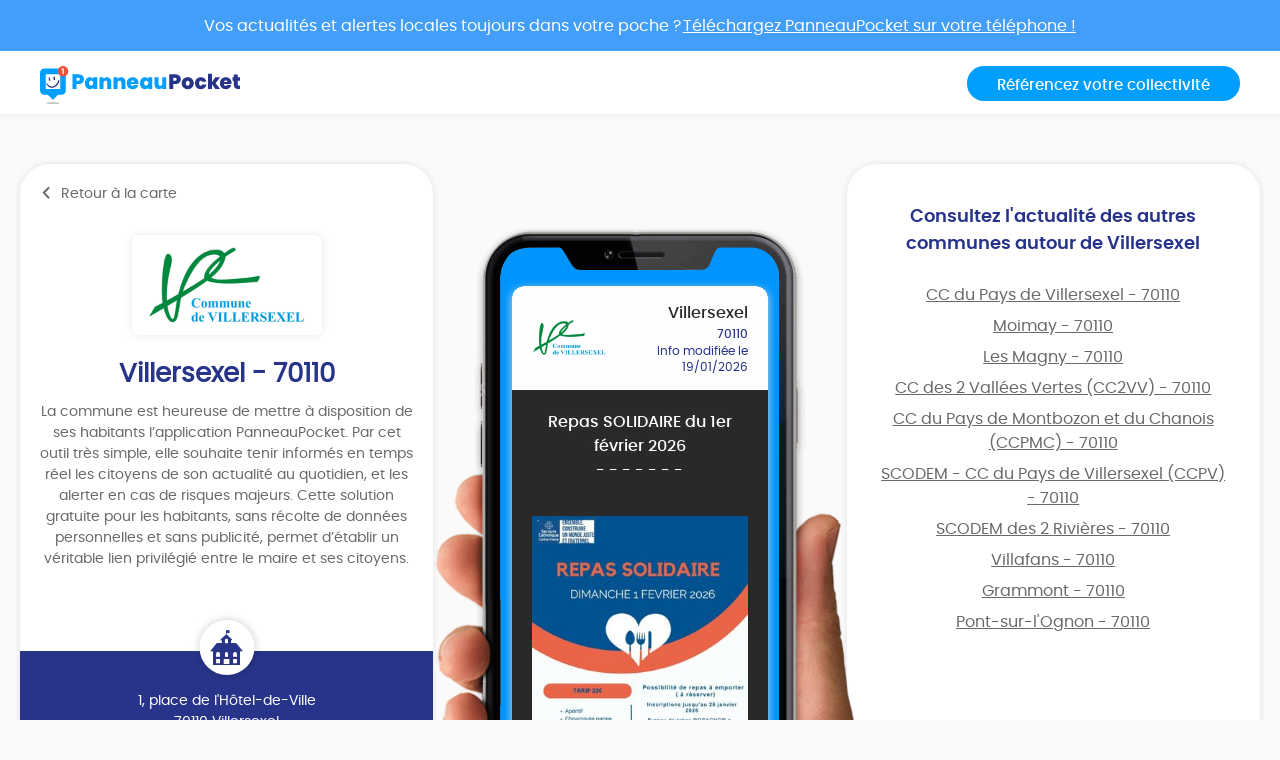

--- FILE ---
content_type: text/html; charset=UTF-8
request_url: https://app.panneaupocket.com/ville/1602565339-villersexel-70110
body_size: 7973
content:
<!DOCTYPE html>
<html>
    <head>
        <meta charset="UTF-8">
        <meta name="viewport" content="width=device-width, initial-scale=1.0, maximum-scale=1.0, user-scalable=no, minimal-ui, shrink-to-fit=no">
        <meta name="apple-mobile-web-app-capable" content="yes">
        <meta http-equiv="X-UA-Compatible" content="IE=edge">
        <meta name="format-detection" content="telephone=no" />
        <link rel="apple-touch-icon" sizes="180x180" href="/apple-touch-icon.png">
<link rel="icon" type="image/png" sizes="32x32" href="/favicon-32x32.png">
<link rel="icon" type="image/png" sizes="16x16" href="/favicon-16x16.png">
<link rel="manifest" href="/site.webmanifest">
<meta name="theme-color" content="#ffffff">


        <title>Mairie Villersexel (FR-70) ⚠️ Alertes &amp; informations municipales</title>
            

    <meta name="description" content="Toute l&#039;information municipale de votre mairie Villersexel (FR-70) ➡️ alertes, météo, trafic, informations citoyennes." />

            <meta name="apple-itunes-app" content="app-id=1143507069, app-argument=https://app.panneaupocket.com/ville/1602565339-villersexel-70110">

    <!-- Facebook OG -->
    <meta property="og:title" content="Mairie Villersexel (FR-70) ⚠️ Alertes &amp; informations municipales" />
    <meta property="og:description" content="Toute l&#039;information municipale de votre mairie Villersexel (FR-70) ➡️ alertes, météo, trafic, informations citoyennes." />
    <meta property="og:url" content="https://app.panneaupocket.com/ville/1602565339-villersexel-70110" />
    <meta property="og:image" content="https://panneau-pocket.s3.gra.perf.cloud.ovh.net/cache/city_logo/1602565339-1603727571.jpeg/b47752fa8b05e0e22f07f6112631327c" />

    <!-- Twitter Card -->
    <meta name="twitter:site" content="@PanneauPocket" />
    <meta name="twitter:title" content="Mairie Villersexel (FR-70) ⚠️ Alertes &amp; informations municipales" />
    <meta name="twitter:description" content="Toute l&#039;information municipale de votre mairie Villersexel (FR-70) ➡️ alertes, météo, trafic, informations citoyennes." />
    <meta name="twitter:card" content="summary" />
    <meta name="twitter:image" content="https://panneau-pocket.s3.gra.perf.cloud.ovh.net/cache/city_logo/1602565339-1603727571.jpeg/b47752fa8b05e0e22f07f6112631327c" />

                  <link rel="stylesheet" href="/build/public.04aafb41.css" data-turbo-track="reload">
        
                    <script src="/build/runtime.04afa2f0.js" defer data-turbo-track="reload"></script><script src="/build/552.12320c91.js" defer data-turbo-track="reload"></script><script src="/build/614.d5359b7d.js" defer data-turbo-track="reload"></script><script src="/build/502.8f3c1c2f.js" defer data-turbo-track="reload"></script><script src="/build/660.0606484a.js" defer data-turbo-track="reload"></script><script src="/build/public.80a77e41.js" defer data-turbo-track="reload"></script>
            <script defer src="https://maps.googleapis.com/maps/api/js?key=AIzaSyDTxQ8RtIskeV-Y8IpiIV5lKRQVijDjlUA"></script>
        
            <!-- Matomo -->
    <script>
        var _paq = window._paq = window._paq || [];
        _paq.push(['trackPageView']);
        _paq.push(['enableLinkTracking']);
        (function() {
            var u="//analyse.panneaupocket.com/";
            _paq.push(['setTrackerUrl', u+'matomo.php']);
            _paq.push(['setSiteId', '2']);
            _paq.push(['setUserId', '']);
            var d=document, g=d.createElement('script'), s=d.getElementsByTagName('script')[0];
            g.async=true; g.src=u+'matomo.js'; s.parentNode.insertBefore(g,s);
        })();
    </script>
    <!-- End Matomo Code -->

    </head>
    <body class="public-base-body" data-controller="matomo">
        <header class="header">
            <a href="https://bit.ly/3Gescux" target="_blank" class="banner-link">
                <div class="banner-info">
                    <div class="text">Vos actualités et alertes locales toujours dans votre poche ? <span class="underline-download-text">Téléchargez PanneauPocket sur votre téléphone !</span></div>
                </div>
            </a>
            <div class="container">
                <div class="row">
                    <div class="col-md-6 col-sm-12 mb-2 mb-sm-0">
                                                    <a href="/" class="logo">
                                <img src="/build/images/logo/logo-inline.a04a54dc.svg" alt="">
                            </a>
                                            </div>

                    <div class="col-md-6 col-sm-12 d-flex justify-content-sm-end justify-content-center">
                        <a class="btn btn-primary" target="_blank" href="https://www.panneaupocket.com/">Référencez votre collectivité</a>
                    </div>
                </div>
            </div>
        </header>
        <main>
                <div id="fb-root"></div>
    <div class="container page-city">
        <div class="primary-area">
            <section class="frame-city-info">
                <div class="frame-city-info__header">
                    <a href="/" class="back-link">
                        <i class="icon icon--chevron-left"></i>
                        <span>Retour à la carte</span>
                    </a>
                </div>
                <div class="frame-city-info__content">
                    <div class="image">
                        <div style="background: url(https://panneau-pocket.s3.gra.perf.cloud.ovh.net/cache/city_logo/1602565339-1603727571.jpeg/b47752fa8b05e0e22f07f6112631327c)"></div>
                    </div>
                    <h1 class="title">Villersexel - 70110</h1>
                    <p>
                                                    La commune est heureuse de mettre à disposition de ses habitants l’application PanneauPocket. Par cet outil très simple, elle souhaite tenir informés en temps réel les citoyens de son actualité au quotidien, et les alerter en cas de risques majeurs. Cette solution gratuite pour les habitants, sans récolte de données personnelles et sans publicité, permet d’établir un véritable lien privilégié entre le maire et ses citoyens.
                                            </p>
                </div>
                <div class="frame-city-info__footer">
                    <i class="icon icon--townhall"></i>
                    <p class="address">
                        <span>1, place de l&#039;Hôtel-de-Ville</span>
                        <span>70110 Villersexel</span>
                    </p>
                    <p class="contact">
                                                    <span>
                                <i class="icon icon--phone"></i>
                                <a href="tel:03 84 20 54 49">03 84 20 54 49</a>
                            </span>
                                                                            <span>
                                <i class="icon icon--envelope"></i>
                                <a href="mailto:mairie@mairie-villersexel.com">mairie@mairie-villersexel.com</a>
                            </span>
                                                                    </p>
                </div>
            </section>
            <div class="mockup">
                <div class="mockup__image">
                    <img class="phone" src="/build/images/mockup.4b1f03fc.png" alt="">
                    <div class="screen embeded">
                                                <div class="sign-carousel" id="signCarousel">
                                                                                                                                                                                                                                                        <div class="sign-carousel--item sign-carousel--item--active" data-id="1517976600">
                                    
        <div
        data-controller="sign-preview-collection"
        class="sign-preview  mode-device"
    >
                    <div class="sign-preview__title">
                <div class="logo">
                                                                        <img src="https://panneau-pocket.s3.gra.perf.cloud.ovh.net/cache/city_logo/1602565339-1603727571.jpeg/b47752fa8b05e0e22f07f6112631327c" data-controller="retryable" />
                                                            </div>
                <div class="infos">
                                            <p class="city">Villersexel</p>
                                                    <p class="postcode">70110</p>
                                                <p class="information">
                                                                                                <span class="date">
                                                        Info modifiée le 19/01/2026

    
                                    </span>
                                                                                    </p>
                                    </div>
            </div>
        
                    <div class="sign-preview__content">
                <div class="title">
                    Repas SOLIDAIRE du 1er février 2026
                </div>
                <p>- - - - - - -</p>
                <div class="content">
                    
                    <p><br></p>

                                                                                                        <a href="https://panneau-pocket.s3.gra.perf.cloud.ovh.net/cache/sign_image/851087972696df082a8d3f9.40800038-1768812674.jpg/c7c28d58c069b6803cb960bcd2fbbb47" target="_blank">
                                    <img src="https://panneau-pocket.s3.gra.perf.cloud.ovh.net/cache/sign_image/851087972696df082a8d3f9.40800038-1768812674.jpg/42b9e09ee11b5a7b3a685a6c5f577aa8" loading="lazy" data-controller="retryable">
                                </a>
                                                                                        </div>
                            </div>
        
                    <div class="sign-preview__actions">
                                    <div class="sign-nav">
                                                    <span class="action"></span>
                                                <span class="current">1 sur 7</span>
                                                    <a class="action" href="https://app.panneaupocket.com/ville/1602565339-villersexel-70110?panneau=1507022640" title="Suivant">
                                <i class="fa fa-chevron-right"></i>
                            </a>
                                            </div>
                
                
            
    <div class="dropup social-share-dropdown">
        <button
            class="btn btn-link dropdown-toggle"
            data-toggle="dropdown"
            style=""
            aria-haspopup="true" aria-expanded="false"
        >
            Partager
            <i class="fas fa-share-square" aria-hidden="true"></i>
        </button>

        <div class="dropdown-menu dropdown-menu-right">
            <a class="dropdown-item item-twitter" href="https://twitter.com/intent/tweet?url=https://app.panneaupocket.com/ville/1602565339-villersexel-70110?panneau=1859578245&text=" target="_blank">
                <i class="fab fa-twitter" aria-hidden="true"></i>
                <span class="sr-only">Partager</span>
                Sur Twitter
            </a>
            <a class="dropdown-item item-facebook" href="https://www.facebook.com/sharer/sharer.php?u=https://app.panneaupocket.com/ville/1602565339-villersexel-70110?panneau=1859578245" target="_blank">
                <i class="fab fa-facebook" aria-hidden="true"></i>
                <span class="sr-only">Partager</span>
                Sur Facebook
            </a>
            <a class="dropdown-item" href="mailto:?subject=Information&#x20;de&#x20;Villersexel&body=Bonjour,&#x25;0D&#x25;0A&#x0A;je&#x20;vous&#x20;diffuse&#x20;cette&#x20;information&#x20;&#x3A;&#x25;0D&#x25;0A&#x0A;Repas&#x20;SOLIDAIRE&#x20;du&#x20;1er&#x20;f&#x00E9;vrier&#x20;2026&#x20;&#x3A;&#x25;0D&#x25;0A&#x0A;https&#x3A;&#x2F;&#x2F;app.panneaupocket.com&#x2F;ville&#x2F;1602565339-villersexel-70110&#x3F;panneau&#x3D;1859578245&#x0A;" target="_self">
                <i class="fas fa-envelope" aria-hidden="true"></i>
                <span class="sr-only">Partager</span>
                Par e-mail
            </a>
            <button type="button" class="dropdown-item" data-copy="https://app.panneaupocket.com/ville/1602565339-villersexel-70110?panneau=1859578245" href="https://app.panneaupocket.com/ville/1602565339-villersexel-70110?panneau=1859578245" data-tooltip="Copié!">
                <i class="fas fa-copy" aria-hidden="true"></i>
                Copier le lien
            </button>
        </div>
    </div>

            </div>
            </div>
                                </div>
                                                                                                                                                                                                                            <div class="sign-carousel--item " data-id="800432862">
                                    
        <div
        data-controller="sign-preview-collection"
        class="sign-preview  mode-device"
    >
                    <div class="sign-preview__title">
                <div class="logo">
                                                                        <img src="https://panneau-pocket.s3.gra.perf.cloud.ovh.net/cache/city_logo/1602565339-1603727571.jpeg/b47752fa8b05e0e22f07f6112631327c" data-controller="retryable" />
                                                            </div>
                <div class="infos">
                                            <p class="city">Villersexel</p>
                                                    <p class="postcode">70110</p>
                                                <p class="information">
                                                                                                <span class="date">
                                                        Info modifiée le 22/01/2026

    
                                    </span>
                                                                                    </p>
                                    </div>
            </div>
        
                    <div class="sign-preview__content">
                <div class="title">
                    Séminaire citoyen pour l’avenir de notre centre
                </div>
                <p>- - - - - - -</p>
                <div class="content">
                    
                    <p><span style="color: lime;">Villersexel – Démarche C2R</span></p><p><br></p><p><span style="color: white;">La commune de Villersexel s’engage dans le programme régional Centralités Rurales en Région (C2R) afin de renforcer l’attractivité et le dynamisme de son centre-bourg.</span></p><p><span style="color: white;"> Cette démarche vise à mieux comprendre les usages quotidiens et à construire, avec les habitants, un projet cohérent pour les années à venir.</span></p><p><br></p><p><span style="color: white;">Dans cet objectif, la commune organise un séminaire citoyen pour imaginer le centre-bourg de demain.</span></p><p><br></p><p><span style="color: white;">📅</span> <span style="color: orangered;">Mercredi 28 janvier 2026</span><span style="color: white;"> : balades urbaines le matin, ateliers thématiques l’après-midi</span></p><p>Point de rendez-vous devant la Mairie</p><p><br></p><p><span style="color: white;">📅</span><span style="color: orangered;"> Jeudi 29 janvier</span> <span style="color: orangered;">2026</span> <span style="color: white;">: témoignages inspirants le matin, ateliers de projection l’après-midi</span></p><p>Point de rendez-vous devant la Mairie</p><p><br></p><p><span style="color: white;">👉 Participation libre :</span></p><p><span style="color: white;"> 1 jour, 2 jours, selon vos disponibilités. 9h-12h, 14h-16h30</span></p><p><br></p><p><span style="color: white;">📌 Inscription obligatoire En mairie ou auprès de l’équipe en charge de la concertation.</span></p><p><br></p><p><span style="color: white;">📝 Boîte à idées en mairie Pour déposer suggestions et propositions.</span></p><p><br></p><p><span style="color: white;">🛒 Stand au marché Mercredi 4 février : première synthèse + échanges.</span></p><p><br></p><p><span style="color: white;">💬</span> <span style="color: lime;">Construisons ensemble un centre-bourg vivant et attractif !</span></p>

                                    </div>
                            </div>
        
                    <div class="sign-preview__actions">
                                    <div class="sign-nav">
                                                    <a class="action" href="https://app.panneaupocket.com/ville/1602565339-villersexel-70110?panneau=1859578245" title="Précédent">
                                <i class="fa fa-chevron-left"></i>
                            </a>
                                                <span class="current">2 sur 7</span>
                                                    <a class="action" href="https://app.panneaupocket.com/ville/1602565339-villersexel-70110?panneau=624744139" title="Suivant">
                                <i class="fa fa-chevron-right"></i>
                            </a>
                                            </div>
                
                
            
    <div class="dropup social-share-dropdown">
        <button
            class="btn btn-link dropdown-toggle"
            data-toggle="dropdown"
            style=""
            aria-haspopup="true" aria-expanded="false"
        >
            Partager
            <i class="fas fa-share-square" aria-hidden="true"></i>
        </button>

        <div class="dropdown-menu dropdown-menu-right">
            <a class="dropdown-item item-twitter" href="https://twitter.com/intent/tweet?url=https://app.panneaupocket.com/ville/1602565339-villersexel-70110?panneau=1507022640&text=" target="_blank">
                <i class="fab fa-twitter" aria-hidden="true"></i>
                <span class="sr-only">Partager</span>
                Sur Twitter
            </a>
            <a class="dropdown-item item-facebook" href="https://www.facebook.com/sharer/sharer.php?u=https://app.panneaupocket.com/ville/1602565339-villersexel-70110?panneau=1507022640" target="_blank">
                <i class="fab fa-facebook" aria-hidden="true"></i>
                <span class="sr-only">Partager</span>
                Sur Facebook
            </a>
            <a class="dropdown-item" href="mailto:?subject=Information&#x20;de&#x20;Villersexel&body=Bonjour,&#x25;0D&#x25;0A&#x0A;je&#x20;vous&#x20;diffuse&#x20;cette&#x20;information&#x20;&#x3A;&#x25;0D&#x25;0A&#x0A;S&#x00E9;minaire&#x20;citoyen&#x20;pour&#x20;l&#x2019;avenir&#x20;de&#x20;notre&#x20;centre&#x20;&#x3A;&#x25;0D&#x25;0A&#x0A;https&#x3A;&#x2F;&#x2F;app.panneaupocket.com&#x2F;ville&#x2F;1602565339-villersexel-70110&#x3F;panneau&#x3D;1507022640&#x0A;" target="_self">
                <i class="fas fa-envelope" aria-hidden="true"></i>
                <span class="sr-only">Partager</span>
                Par e-mail
            </a>
            <button type="button" class="dropdown-item" data-copy="https://app.panneaupocket.com/ville/1602565339-villersexel-70110?panneau=1507022640" href="https://app.panneaupocket.com/ville/1602565339-villersexel-70110?panneau=1507022640" data-tooltip="Copié!">
                <i class="fas fa-copy" aria-hidden="true"></i>
                Copier le lien
            </button>
        </div>
    </div>

            </div>
            </div>
                                </div>
                                                                                                                                                                                                                            <div class="sign-carousel--item " data-id="251309369">
                                    
        <div
        data-controller="sign-preview-collection"
        class="sign-preview  mode-device"
    >
                    <div class="sign-preview__title">
                <div class="logo">
                                                                        <img src="https://panneau-pocket.s3.gra.perf.cloud.ovh.net/cache/city_logo/1602565339-1603727571.jpeg/b47752fa8b05e0e22f07f6112631327c" data-controller="retryable" />
                                                            </div>
                <div class="infos">
                                            <p class="city">Villersexel</p>
                                                    <p class="postcode">70110</p>
                                                <p class="information">
                                                                                                <span class="date">
                                                        Info publiée le 30/12/2025

    
                                    </span>
                                                                                    </p>
                                    </div>
            </div>
        
                    <div class="sign-preview__content">
                <div class="title">
                    Point de collecte des sapins
                </div>
                <p>- - - - - - -</p>
                <div class="content">
                    
                    <p><strong style="color: lime;">Comme chaque année, la commune fera la collecte des sapins aux emplacements désignés ci-dessous :</strong></p><p><br></p><p><strong style="color: lime;">- vers la Bibliothèque,</strong></p><p><br></p><p><strong style="color: lime;">- parking du funérarium Legendre-Calvaruso,</strong></p><p><br></p><p><strong style="color: lime;">- bas de la Colombière,</strong></p><p><br></p><p><strong style="color: lime;">- vers maisonnette à côté du chemin vert (Rue des Cités)</strong></p><p><br></p><p><strong style="color: lime;">Merci de bien vouloir déposer vos sapins de Noël à partir du 30 décembre 2025.</strong></p><p><br></p><p><span class="ql-emojiblot" data-name="christmas_tree">﻿<span contenteditable="false"><span class="ap ap-christmas_tree">🎄</span>﻿</span>﻿</span><span class="ql-emojiblot" data-name="christmas_tree">﻿<span contenteditable="false"><span class="ap ap-christmas_tree">🎄</span>﻿</span>﻿</span><span class="ql-emojiblot" data-name="christmas_tree">﻿<span contenteditable="false"><span class="ap ap-christmas_tree">🎄</span>﻿</span>﻿</span></p>

                                    </div>
                            </div>
        
                    <div class="sign-preview__actions">
                                    <div class="sign-nav">
                                                    <a class="action" href="https://app.panneaupocket.com/ville/1602565339-villersexel-70110?panneau=1507022640" title="Précédent">
                                <i class="fa fa-chevron-left"></i>
                            </a>
                                                <span class="current">3 sur 7</span>
                                                    <a class="action" href="https://app.panneaupocket.com/ville/1602565339-villersexel-70110?panneau=1393110255" title="Suivant">
                                <i class="fa fa-chevron-right"></i>
                            </a>
                                            </div>
                
                
            
    <div class="dropup social-share-dropdown">
        <button
            class="btn btn-link dropdown-toggle"
            data-toggle="dropdown"
            style=""
            aria-haspopup="true" aria-expanded="false"
        >
            Partager
            <i class="fas fa-share-square" aria-hidden="true"></i>
        </button>

        <div class="dropdown-menu dropdown-menu-right">
            <a class="dropdown-item item-twitter" href="https://twitter.com/intent/tweet?url=https://app.panneaupocket.com/ville/1602565339-villersexel-70110?panneau=624744139&text=" target="_blank">
                <i class="fab fa-twitter" aria-hidden="true"></i>
                <span class="sr-only">Partager</span>
                Sur Twitter
            </a>
            <a class="dropdown-item item-facebook" href="https://www.facebook.com/sharer/sharer.php?u=https://app.panneaupocket.com/ville/1602565339-villersexel-70110?panneau=624744139" target="_blank">
                <i class="fab fa-facebook" aria-hidden="true"></i>
                <span class="sr-only">Partager</span>
                Sur Facebook
            </a>
            <a class="dropdown-item" href="mailto:?subject=Information&#x20;de&#x20;Villersexel&body=Bonjour,&#x25;0D&#x25;0A&#x0A;je&#x20;vous&#x20;diffuse&#x20;cette&#x20;information&#x20;&#x3A;&#x25;0D&#x25;0A&#x0A;Point&#x20;de&#x20;collecte&#x20;des&#x20;sapins&#x20;&#x3A;&#x25;0D&#x25;0A&#x0A;https&#x3A;&#x2F;&#x2F;app.panneaupocket.com&#x2F;ville&#x2F;1602565339-villersexel-70110&#x3F;panneau&#x3D;624744139&#x0A;" target="_self">
                <i class="fas fa-envelope" aria-hidden="true"></i>
                <span class="sr-only">Partager</span>
                Par e-mail
            </a>
            <button type="button" class="dropdown-item" data-copy="https://app.panneaupocket.com/ville/1602565339-villersexel-70110?panneau=624744139" href="https://app.panneaupocket.com/ville/1602565339-villersexel-70110?panneau=624744139" data-tooltip="Copié!">
                <i class="fas fa-copy" aria-hidden="true"></i>
                Copier le lien
            </button>
        </div>
    </div>

            </div>
            </div>
                                </div>
                                                                                                                                                                                                                            <div class="sign-carousel--item " data-id="277140395">
                                    
        <div
        data-controller="sign-preview-collection"
        class="sign-preview  mode-device"
    >
                    <div class="sign-preview__title">
                <div class="logo">
                                                                        <img src="https://panneau-pocket.s3.gra.perf.cloud.ovh.net/cache/city_logo/1602565339-1603727571.jpeg/b47752fa8b05e0e22f07f6112631327c" data-controller="retryable" />
                                                            </div>
                <div class="infos">
                                            <p class="city">Villersexel</p>
                                                    <p class="postcode">70110</p>
                                                <p class="information">
                                                                                                <span class="date">
                                                        Info publiée le 12/12/2025

    
                                    </span>
                                                                                    </p>
                                    </div>
            </div>
        
                    <div class="sign-preview__content">
                <div class="title">
                    Révisons des listes électorales
                </div>
                <p>- - - - - - -</p>
                <div class="content">
                    
                    <p><span style="color: orangered;">Les listes électorales arrêtées au 11 décembre 2025 sont consultables au Secrétariat de Mairie.</span></p>

                                    </div>
                            </div>
        
                    <div class="sign-preview__actions">
                                    <div class="sign-nav">
                                                    <a class="action" href="https://app.panneaupocket.com/ville/1602565339-villersexel-70110?panneau=624744139" title="Précédent">
                                <i class="fa fa-chevron-left"></i>
                            </a>
                                                <span class="current">4 sur 7</span>
                                                    <a class="action" href="https://app.panneaupocket.com/ville/1602565339-villersexel-70110?panneau=625359069" title="Suivant">
                                <i class="fa fa-chevron-right"></i>
                            </a>
                                            </div>
                
                
            
    <div class="dropup social-share-dropdown">
        <button
            class="btn btn-link dropdown-toggle"
            data-toggle="dropdown"
            style=""
            aria-haspopup="true" aria-expanded="false"
        >
            Partager
            <i class="fas fa-share-square" aria-hidden="true"></i>
        </button>

        <div class="dropdown-menu dropdown-menu-right">
            <a class="dropdown-item item-twitter" href="https://twitter.com/intent/tweet?url=https://app.panneaupocket.com/ville/1602565339-villersexel-70110?panneau=1393110255&text=" target="_blank">
                <i class="fab fa-twitter" aria-hidden="true"></i>
                <span class="sr-only">Partager</span>
                Sur Twitter
            </a>
            <a class="dropdown-item item-facebook" href="https://www.facebook.com/sharer/sharer.php?u=https://app.panneaupocket.com/ville/1602565339-villersexel-70110?panneau=1393110255" target="_blank">
                <i class="fab fa-facebook" aria-hidden="true"></i>
                <span class="sr-only">Partager</span>
                Sur Facebook
            </a>
            <a class="dropdown-item" href="mailto:?subject=Information&#x20;de&#x20;Villersexel&body=Bonjour,&#x25;0D&#x25;0A&#x0A;je&#x20;vous&#x20;diffuse&#x20;cette&#x20;information&#x20;&#x3A;&#x25;0D&#x25;0A&#x0A;R&#x00E9;visons&#x20;des&#x20;listes&#x20;&#x00E9;lectorales&#x20;&#x3A;&#x25;0D&#x25;0A&#x0A;https&#x3A;&#x2F;&#x2F;app.panneaupocket.com&#x2F;ville&#x2F;1602565339-villersexel-70110&#x3F;panneau&#x3D;1393110255&#x0A;" target="_self">
                <i class="fas fa-envelope" aria-hidden="true"></i>
                <span class="sr-only">Partager</span>
                Par e-mail
            </a>
            <button type="button" class="dropdown-item" data-copy="https://app.panneaupocket.com/ville/1602565339-villersexel-70110?panneau=1393110255" href="https://app.panneaupocket.com/ville/1602565339-villersexel-70110?panneau=1393110255" data-tooltip="Copié!">
                <i class="fas fa-copy" aria-hidden="true"></i>
                Copier le lien
            </button>
        </div>
    </div>

            </div>
            </div>
                                </div>
                                                                                                                                                                                                                            <div class="sign-carousel--item " data-id="420269949">
                                    
        <div
        data-controller="sign-preview-collection"
        class="sign-preview  mode-device"
    >
                    <div class="sign-preview__title">
                <div class="logo">
                                                                        <img src="https://panneau-pocket.s3.gra.perf.cloud.ovh.net/cache/city_logo/1602565339-1603727571.jpeg/b47752fa8b05e0e22f07f6112631327c" data-controller="retryable" />
                                                            </div>
                <div class="infos">
                                            <p class="city">Villersexel</p>
                                                    <p class="postcode">70110</p>
                                                <p class="information">
                                                                                                <span class="date">
                                                        Info modifiée le 10/12/2025

    
                                    </span>
                                                                                    </p>
                                    </div>
            </div>
        
                    <div class="sign-preview__content">
                <div class="title">
                    Inscription sur les listes électorales 🗳
                </div>
                <p>- - - - - - -</p>
                <div class="content">
                    
                    <p><strong style="color: lime;"> Il est temps de vérifier votre inscription sur les listes électorales. Les prochaines élections municipales sont fixées aux 15 et 22 mars 2026, dates auxquelles les citoyens seront invités à élire leurs conseillers municipaux et communautaires.</strong></p><p><span style="color: lime;">Que vous ayez changé d'adresse sur Villersexel ou que vous veniez de vous installer, pensez à vous inscrire sur les listes électorales ou à faire connaître votre nouvelle adresse pour pouvoir voter.</span></p><p><span style="color: lime;">Les personnes qui souhaitent s’inscrire sur les listes en vue de participer au scrutin peuvent déposer leur demande</span><span style="color: rgb(255, 0, 0);"></span> <strong style="color: rgb(255, 0, 0);">jusqu'au 04 février en ligne et jusqu’au 6 février 2026 au secrétariat de Mairie.</strong><span style="color: rgb(255, 0, 0);">.</span> </p><p><span style="color: lime;">Des inscriptions pourront être reçues ultérieurement pour des cas bien précis et listés par l’article L. 30 du code électoral (jeunes devenus majeurs après le 6 février, fonctionnaires mutés, etc.).</span></p><p><strong style="color: lime;">Plus d'infos</strong><span style="color: lime;"> :</span> <a href="http://www.service-public.fr/" rel="noopener noreferrer" target="_blank" style="color: lime;">www.service-public.fr </a></p>

                                                                                                        <a href="https://panneau-pocket.s3.gra.perf.cloud.ovh.net/cache/sign_image/42026994968bea0f84ca5d6.10144922-1757323512.jpg/764e07d688b7f879b0b8cccca9889860" target="_blank">
                                    <img src="https://panneau-pocket.s3.gra.perf.cloud.ovh.net/cache/sign_image/42026994968bea0f84ca5d6.10144922-1757323512.jpg/098af1700f4efd8c6b535932bfe4f513" loading="lazy" data-controller="retryable">
                                </a>
                                                                                        </div>
                            </div>
        
                    <div class="sign-preview__actions">
                                    <div class="sign-nav">
                                                    <a class="action" href="https://app.panneaupocket.com/ville/1602565339-villersexel-70110?panneau=1393110255" title="Précédent">
                                <i class="fa fa-chevron-left"></i>
                            </a>
                                                <span class="current">5 sur 7</span>
                                                    <a class="action" href="https://app.panneaupocket.com/ville/1602565339-villersexel-70110?panneau=1302656087" title="Suivant">
                                <i class="fa fa-chevron-right"></i>
                            </a>
                                            </div>
                
                
            
    <div class="dropup social-share-dropdown">
        <button
            class="btn btn-link dropdown-toggle"
            data-toggle="dropdown"
            style=""
            aria-haspopup="true" aria-expanded="false"
        >
            Partager
            <i class="fas fa-share-square" aria-hidden="true"></i>
        </button>

        <div class="dropdown-menu dropdown-menu-right">
            <a class="dropdown-item item-twitter" href="https://twitter.com/intent/tweet?url=https://app.panneaupocket.com/ville/1602565339-villersexel-70110?panneau=625359069&text=" target="_blank">
                <i class="fab fa-twitter" aria-hidden="true"></i>
                <span class="sr-only">Partager</span>
                Sur Twitter
            </a>
            <a class="dropdown-item item-facebook" href="https://www.facebook.com/sharer/sharer.php?u=https://app.panneaupocket.com/ville/1602565339-villersexel-70110?panneau=625359069" target="_blank">
                <i class="fab fa-facebook" aria-hidden="true"></i>
                <span class="sr-only">Partager</span>
                Sur Facebook
            </a>
            <a class="dropdown-item" href="mailto:?subject=Information&#x20;de&#x20;Villersexel&body=Bonjour,&#x25;0D&#x25;0A&#x0A;je&#x20;vous&#x20;diffuse&#x20;cette&#x20;information&#x20;&#x3A;&#x25;0D&#x25;0A&#x0A;Inscription&#x20;sur&#x20;les&#x20;listes&#x20;&#x00E9;lectorales&#x20;&#x1F5F3;&#x20;&#x3A;&#x25;0D&#x25;0A&#x0A;https&#x3A;&#x2F;&#x2F;app.panneaupocket.com&#x2F;ville&#x2F;1602565339-villersexel-70110&#x3F;panneau&#x3D;625359069&#x0A;" target="_self">
                <i class="fas fa-envelope" aria-hidden="true"></i>
                <span class="sr-only">Partager</span>
                Par e-mail
            </a>
            <button type="button" class="dropdown-item" data-copy="https://app.panneaupocket.com/ville/1602565339-villersexel-70110?panneau=625359069" href="https://app.panneaupocket.com/ville/1602565339-villersexel-70110?panneau=625359069" data-tooltip="Copié!">
                <i class="fas fa-copy" aria-hidden="true"></i>
                Copier le lien
            </button>
        </div>
    </div>

            </div>
            </div>
                                </div>
                                                                                                                                                                                                                            <div class="sign-carousel--item " data-id="1922358185">
                                    
        <div
        data-controller="sign-preview-collection"
        class="sign-preview  mode-device"
    >
                    <div class="sign-preview__title">
                <div class="logo">
                                                                        <img src="https://panneau-pocket.s3.gra.perf.cloud.ovh.net/cache/city_logo/1602565339-1603727571.jpeg/b47752fa8b05e0e22f07f6112631327c" data-controller="retryable" />
                                                            </div>
                <div class="infos">
                                            <p class="city">Villersexel</p>
                                                    <p class="postcode">70110</p>
                                                <p class="information">
                                                                                                <span class="date">
                                                        Info modifiée le 25/11/2021

    
                                    </span>
                                                                                    </p>
                                    </div>
            </div>
        
                    <div class="sign-preview__content">
                <div class="title">
                    Autorisation IGN
                </div>
                <p>- - - - - - -</p>
                <div class="content">
                    
                    <p>Un arrêté préfectoral autorise les agents de l'Institut national de l'information géographique et forestière (IGN) ou leurs mandataires, à pénétrer sur les propriétés privés et publiques de l'ensemble des communes du département de la Haute-Saône</p>

                                                                                                        <a href="https://panneau-pocket.s3.gra.perf.cloud.ovh.net/cache/sign_image/1922358185619f6dd18cfcf5.08253088-1637838289.jpeg/58702dc151829931533f72b4ce3f8ce1" target="_blank">
                                    <img src="https://panneau-pocket.s3.gra.perf.cloud.ovh.net/cache/sign_image/1922358185619f6dd18cfcf5.08253088-1637838289.jpeg/7178de423b5caa887f0291f45bcb9989" loading="lazy" data-controller="retryable">
                                </a>
                                                                                                                                                            <a href="https://panneau-pocket.s3.gra.perf.cloud.ovh.net/cache/sign_image/1922358185619f6dd1a8ac77.35820596-1637838289.jpeg/8a04320aee33daf3ca028bef2b771783" target="_blank">
                                    <img src="https://panneau-pocket.s3.gra.perf.cloud.ovh.net/cache/sign_image/1922358185619f6dd1a8ac77.35820596-1637838289.jpeg/330d8ccb7f5893aaf3c9c515a5a199cf" loading="lazy" data-controller="retryable">
                                </a>
                                                                                                                                                            <a href="https://panneau-pocket.s3.gra.perf.cloud.ovh.net/cache/sign_image/1922358185619f6dd1cef360.48478511-1637838289.jpeg/4cb77f4168a0a0a700762f32a02d9131" target="_blank">
                                    <img src="https://panneau-pocket.s3.gra.perf.cloud.ovh.net/cache/sign_image/1922358185619f6dd1cef360.48478511-1637838289.jpeg/23e5a3a11b5881f0a6d1cebe8e72de46" loading="lazy" data-controller="retryable">
                                </a>
                                                                                        </div>
                            </div>
        
                    <div class="sign-preview__actions">
                                    <div class="sign-nav">
                                                    <a class="action" href="https://app.panneaupocket.com/ville/1602565339-villersexel-70110?panneau=625359069" title="Précédent">
                                <i class="fa fa-chevron-left"></i>
                            </a>
                                                <span class="current">6 sur 7</span>
                                                    <a class="action" href="https://app.panneaupocket.com/ville/1602565339-villersexel-70110?panneau=1940897141" title="Suivant">
                                <i class="fa fa-chevron-right"></i>
                            </a>
                                            </div>
                
                
            
    <div class="dropup social-share-dropdown">
        <button
            class="btn btn-link dropdown-toggle"
            data-toggle="dropdown"
            style=""
            aria-haspopup="true" aria-expanded="false"
        >
            Partager
            <i class="fas fa-share-square" aria-hidden="true"></i>
        </button>

        <div class="dropdown-menu dropdown-menu-right">
            <a class="dropdown-item item-twitter" href="https://twitter.com/intent/tweet?url=https://app.panneaupocket.com/ville/1602565339-villersexel-70110?panneau=1302656087&text=" target="_blank">
                <i class="fab fa-twitter" aria-hidden="true"></i>
                <span class="sr-only">Partager</span>
                Sur Twitter
            </a>
            <a class="dropdown-item item-facebook" href="https://www.facebook.com/sharer/sharer.php?u=https://app.panneaupocket.com/ville/1602565339-villersexel-70110?panneau=1302656087" target="_blank">
                <i class="fab fa-facebook" aria-hidden="true"></i>
                <span class="sr-only">Partager</span>
                Sur Facebook
            </a>
            <a class="dropdown-item" href="mailto:?subject=Information&#x20;de&#x20;Villersexel&body=Bonjour,&#x25;0D&#x25;0A&#x0A;je&#x20;vous&#x20;diffuse&#x20;cette&#x20;information&#x20;&#x3A;&#x25;0D&#x25;0A&#x0A;Autorisation&#x20;IGN&#x20;&#x3A;&#x25;0D&#x25;0A&#x0A;https&#x3A;&#x2F;&#x2F;app.panneaupocket.com&#x2F;ville&#x2F;1602565339-villersexel-70110&#x3F;panneau&#x3D;1302656087&#x0A;" target="_self">
                <i class="fas fa-envelope" aria-hidden="true"></i>
                <span class="sr-only">Partager</span>
                Par e-mail
            </a>
            <button type="button" class="dropdown-item" data-copy="https://app.panneaupocket.com/ville/1602565339-villersexel-70110?panneau=1302656087" href="https://app.panneaupocket.com/ville/1602565339-villersexel-70110?panneau=1302656087" data-tooltip="Copié!">
                <i class="fas fa-copy" aria-hidden="true"></i>
                Copier le lien
            </button>
        </div>
    </div>

            </div>
            </div>
                                </div>
                                                                                                                                                                                                                            <div class="sign-carousel--item " data-id="544848118">
                                    
        <div
        data-controller="sign-preview-collection"
        class="sign-preview  mode-device"
    >
                    <div class="sign-preview__title">
                <div class="logo">
                                                                        <img src="https://panneau-pocket.s3.gra.perf.cloud.ovh.net/cache/city_logo/1602565339-1603727571.jpeg/b47752fa8b05e0e22f07f6112631327c" data-controller="retryable" />
                                                            </div>
                <div class="infos">
                                            <p class="city">Villersexel</p>
                                                    <p class="postcode">70110</p>
                                                <p class="information">
                                                                                                <span class="date">
                                                        Info publiée le 26/10/2020

    
                                    </span>
                                                                                    </p>
                                    </div>
            </div>
        
                    <div class="sign-preview__content">
                <div class="title">
                    Infos Pratiques Mairie
                </div>
                <p>- - - - - - -</p>
                <div class="content">
                    
                    <p><span style="color: rgb(0, 145, 255);">📬 Adresse de la mairie de Villersexel</span></p><p><span style="color: greenyellow;">1, place de l'Hôtel-de-Ville</span></p><p><span style="color: greenyellow;">70110 Villersexel</span></p><p><br></p><p><span style="color: rgb(0, 145, 255);">Contacter la mairie de Villersexel</span></p><p><span style="color: rgb(173, 255, 47);">☎ Téléphone :</span></p><p><a href="tel:0384205449" rel="noopener noreferrer" target="_blank">03 84 20 54 49</a><span style="color: rgb(173, 255, 47);">&nbsp;&nbsp;&nbsp;&nbsp;</span></p><p><span style="color: rgb(173, 255, 47);">📩 E-mail :</span></p><p><a href="mailto:mairie@mairie-villersexel.com" rel="noopener noreferrer" target="_blank">mairie@mairie-villersexel.com</a><span style="color: rgb(173, 255, 47);">&nbsp;&nbsp;&nbsp; </span></p><p><br></p>

                                    </div>
                            </div>
        
                    <div class="sign-preview__actions">
                                    <div class="sign-nav">
                                                    <a class="action" href="https://app.panneaupocket.com/ville/1602565339-villersexel-70110?panneau=1302656087" title="Précédent">
                                <i class="fa fa-chevron-left"></i>
                            </a>
                                                <span class="current">7 sur 7</span>
                                                    <span class="action"></span>
                                            </div>
                
                
            
    <div class="dropup social-share-dropdown">
        <button
            class="btn btn-link dropdown-toggle"
            data-toggle="dropdown"
            style=""
            aria-haspopup="true" aria-expanded="false"
        >
            Partager
            <i class="fas fa-share-square" aria-hidden="true"></i>
        </button>

        <div class="dropdown-menu dropdown-menu-right">
            <a class="dropdown-item item-twitter" href="https://twitter.com/intent/tweet?url=https://app.panneaupocket.com/ville/1602565339-villersexel-70110?panneau=1940897141&text=" target="_blank">
                <i class="fab fa-twitter" aria-hidden="true"></i>
                <span class="sr-only">Partager</span>
                Sur Twitter
            </a>
            <a class="dropdown-item item-facebook" href="https://www.facebook.com/sharer/sharer.php?u=https://app.panneaupocket.com/ville/1602565339-villersexel-70110?panneau=1940897141" target="_blank">
                <i class="fab fa-facebook" aria-hidden="true"></i>
                <span class="sr-only">Partager</span>
                Sur Facebook
            </a>
            <a class="dropdown-item" href="mailto:?subject=Information&#x20;de&#x20;Villersexel&body=Bonjour,&#x25;0D&#x25;0A&#x0A;je&#x20;vous&#x20;diffuse&#x20;cette&#x20;information&#x20;&#x3A;&#x25;0D&#x25;0A&#x0A;Infos&#x20;Pratiques&#x20;Mairie&#x20;&#x3A;&#x25;0D&#x25;0A&#x0A;https&#x3A;&#x2F;&#x2F;app.panneaupocket.com&#x2F;ville&#x2F;1602565339-villersexel-70110&#x3F;panneau&#x3D;1940897141&#x0A;" target="_self">
                <i class="fas fa-envelope" aria-hidden="true"></i>
                <span class="sr-only">Partager</span>
                Par e-mail
            </a>
            <button type="button" class="dropdown-item" data-copy="https://app.panneaupocket.com/ville/1602565339-villersexel-70110?panneau=1940897141" href="https://app.panneaupocket.com/ville/1602565339-villersexel-70110?panneau=1940897141" data-tooltip="Copié!">
                <i class="fas fa-copy" aria-hidden="true"></i>
                Copier le lien
            </button>
        </div>
    </div>

            </div>
            </div>
                                </div>
                                                    </div>
                    </div>
                </div>
            </div>
            <section class="frame-nearest-cities">
                <div class="frame-nearest-cities__content">
                    <h2>Consultez l'actualité des autres communes autour de Villersexel</h2>
                    <ul class="nearest-cities">
                                                    <li class="nearest-cities__item">
                                <a href="https://app.panneaupocket.com/ville/895885181-cc-du-pays-de-villersexel-70110">
                                    CC du Pays de Villersexel - 70110
                                </a>
                            </li>
                                                    <li class="nearest-cities__item">
                                <a href="https://app.panneaupocket.com/ville/1889614207-moimay-70110">
                                    Moimay - 70110
                                </a>
                            </li>
                                                    <li class="nearest-cities__item">
                                <a href="https://app.panneaupocket.com/ville/1423758911-les-magny-70110">
                                    Les Magny - 70110
                                </a>
                            </li>
                                                    <li class="nearest-cities__item">
                                <a href="https://app.panneaupocket.com/ville/643625534-cc-des-2-vallees-vertes-cc2vv-70110">
                                    CC des 2 Vallées Vertes (CC2VV) - 70110
                                </a>
                            </li>
                                                    <li class="nearest-cities__item">
                                <a href="https://app.panneaupocket.com/ville/1656540196-cc-du-pays-de-montbozon-et-du-chanois-ccpmc-70110">
                                    CC du Pays de Montbozon et du Chanois (CCPMC) - 70110
                                </a>
                            </li>
                                                    <li class="nearest-cities__item">
                                <a href="https://app.panneaupocket.com/ville/1078784307-scodem-cc-du-pays-de-villersexel-ccpv-70110">
                                    SCODEM - CC du Pays de Villersexel (CCPV) - 70110
                                </a>
                            </li>
                                                    <li class="nearest-cities__item">
                                <a href="https://app.panneaupocket.com/ville/991695074-scodem-des-2-rivieres-70110">
                                    SCODEM des 2 Rivières - 70110
                                </a>
                            </li>
                                                    <li class="nearest-cities__item">
                                <a href="https://app.panneaupocket.com/ville/505112173-villafans-70110">
                                    Villafans - 70110
                                </a>
                            </li>
                                                    <li class="nearest-cities__item">
                                <a href="https://app.panneaupocket.com/ville/2129597526-grammont-70110">
                                    Grammont - 70110
                                </a>
                            </li>
                                                    <li class="nearest-cities__item">
                                <a href="https://app.panneaupocket.com/ville/613057694-pont-sur-lognon-70110">
                                    Pont-sur-l&#039;Ognon - 70110
                                </a>
                            </li>
                                            </ul>
                </div>
            </section>
        </div>
        <div class="secondary-area">
            <section>
                <div class="marquee marquee--desktop">
                    <span class="marquee__icon">[</span>
                    <div class="marquee__content">
                                                    <span>
                                                                    Plus de 13 500 collectivités utilisent PanneauPocket
                                                            </span>
                                            </div>
                    <span class="marquee__icon">]</span>
                </div>

                <div class="marquee marquee--mobile">
                    <span class="marquee__icon">[</span>
                    <div class="marquee__content">                            <span>
                                                                    Plus de 13 500 collectivités utilisent PanneauPocket
                                                            </span>
                        </div>
                    <span class="marquee__icon">]</span>
                </div>
            </section>
            <section>
                <h2>
                    <a href="/" class="highlight">
                        Découvrez toutes nos communes<br>
                        Retournez à la carte
                    </a>
                </h2>
            </section>
        </div>
    </div>
        </main>
        <footer class="footer">
            <div class="container">
                <div class="footer__column footer__column--large footer__column--center">
                    <span class="logo logo--small">
                        <a target="_blank" href="https://www.panneaupocket.com/">
                            <img src="/build/images/logo/logo-white.16b4108c.svg" alt="">
                        </a>
                    </span>
                    <p class="legals">©2020 Panneaupocket - Tous droits réservés</p>
                </div>
                <div class="footer__column footer__column--center">
                    <span class="title">Vous êtes une collectivité ou une association</span>
                    <a target="_blank" href="https://www.panneaupocket.com/" class="btn" data-action="click->matomo#track" data-matomo-category-param="Front" data-matomo-action-param="Clic&#x20;sur&#x20;&quot;Contactez-nous&quot;">
                        Contactez-nous
                        <i class="icon icon--chevron-right"></i>
                    </a>
                    <span class="title">Suivez-nous</span>
                    <ul class="socials">
                        <li class="socials__item">
                            <a href="https://www.facebook.com/PanneauPocket-1314849908650956/?modal=admin_todo_tour" target="_blank" data-action="click->matomo#track" data-matomo-category-param="Front" data-matomo-action-param="Clic&#x20;sur&#x20;&quot;Facebook&quot;">
                                <i class="icon icon--facebook"></i>
                            </a>
                        </li>
                        <li class="socials__item">
                            <a href="https://twitter.com/PanneauPocket" target="_blank" data-action="click->matomo#track" data-matomo-category-param="Front" data-matomo-action-param="Clic&#x20;sur&#x20;&quot;Twitter&quot;">
                                <i class="icon icon--twitter"></i>
                            </a>
                        </li>
                        <li class="socials__item">
                            <a href="https://www.linkedin.com/company/panneaupocket" target="_blank" data-action="click->matomo#track" data-matomo-category-param="Front" data-matomo-action-param="Clic&#x20;sur&#x20;&quot;Linkedin&quot;">
                                <i class="icon icon--linkedin"></i>
                            </a>
                        </li>
                        <li class="socials__item">
                            <a href="https://www.instagram.com/panneaupocket" target="_blank" data-action="click->matomo#track" data-matomo-category-param="Front" data-matomo-action-param="Clic&#x20;sur&#x20;&quot;Instagram&quot;">
                                <i class="icon icon--instagram"></i>
                            </a>
                        </li>
                    </ul>
                </div>
                <div class="footer__column footer__column--center">
                    <div class="title">Téléchargement</div>
                    <ul class="stores">
                        <li class="stores__item">
                            <a target="_blank" href="https://play.google.com/store/apps/details?id=panopoche.panopoche" target="_blank" data-action="click->matomo#track" data-matomo-category-param="Front" data-matomo-action-param="Clic&#x20;sur&#x20;&quot;Google&#x20;Play&quot;">
                                <img src="/build/images/google-play-small.8e672b9b.png" alt="">
                            </a>
                        </li>
                        <li class="stores__item">
                            <a target="_blank" href="https://apps.apple.com/fr/app/panneaupocket/id1143507069" target="_blank" data-action="click->matomo#track" data-matomo-category-param="Front" data-matomo-action-param="Clic&#x20;sur&#x20;&quot;Apple&#x20;Store&quot;">
                                <img src="/build/images/app-store-small.7f1078ca.png" alt="">
                            </a>
                        </li>
                        <li class="stores__item">
                            <a target="_blank" href="https://appgallery.cloud.huawei.com/ag/n/app/C102400735?locale=fr_FR&source=appshare&subsource=C102400735" target="_blank" data-action="click->matomo#track" data-matomo-category-param="Front" data-matomo-action-param="Clic&#x20;sur&#x20;&quot;App&#x20;Gallery&quot;">
                                <img src="/build/images/app-gallery-small.27658b0f.png" alt="">
                            </a>
                        </li>
                    </ul>
                </div>
                <div class="footer__column footer__column--center">
                    <div class="title">À propos</div>
                    <ul class="legals">
                        <li class="legals__item">
                            <a href="/mentions-legales" data-action="click->matomo#track" data-matomo-category-param="Front" data-matomo-action-param="Clic&#x20;sur&#x20;&quot;Mentions&#x20;l&#x00E9;gales&quot;">Mentions légales</a>
                        </li>
                                            </ul>
                </div>
                <div class="footer__column footer__column--center">
                    <div class="title">Partenaires officiels</div>
                    <a href="https://www.gendarmerie.interieur.gouv.fr/" target="_blank" data-action="click->matomo#track" data-matomo-category-param="Front" data-matomo-action-param="Clic&#x20;sur&#x20;&quot;Partenaire&quot;" data-matomo-name-param="Gendarmerie">
                        <img src="/build/images/partenaire-gendarmerie-nationale.9e0c8ccd.png" alt="Gendarmerie National">
                    </a>
                    <a href="http://www.amrf.fr/" target="_blank" data-action="click->matomo#track" data-matomo-category-param="Front" data-matomo-action-param="Clic&#x20;sur&#x20;&quot;Partenaire&quot;" data-matomo-name-param="AMRF">
                        <img src="/build/images/logo-amrf-min.2cac490a.jpg" alt="Association des Maires Ruraux de France">
                    </a>
                </div>
            </div>
        </footer>
    </body>
</html>
